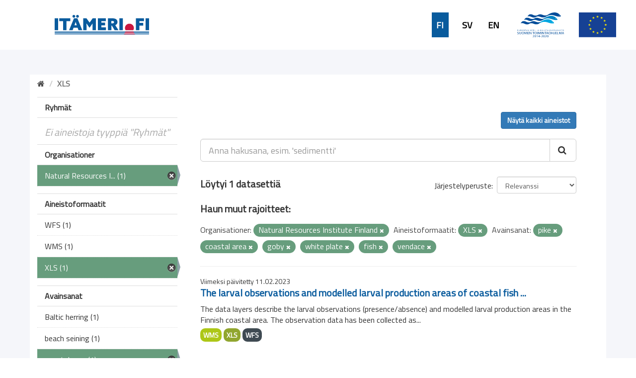

--- FILE ---
content_type: text/css
request_url: https://ckanmtp.ymparisto.fi/fanstatic/syke_theme/:version:2020-09-29T13:32:23.40/frontpage.css
body_size: 11251
content:
html body {
  font-family: 'Titillium Web', sans-serif;
  font-weight: bold;  
  background: #ffffff;
}

html h1 {
  font-family: 'Titillium Web', sans-serif;  
  font-size: 42px;
  font-weight: bold;
}
html h2 {
  font-family: 'Titillium Web', sans-serif;  
  font-size: 20px;
  font-weight: bold;
}
html h3 {
  font-family: 'Titillium Web', sans-serif;  
  font-size: 14px;
  font-weight: normal;
  text-transform: uppercase;
}
html h4,
html h5,
html h6,
html button {
  font-family: 'Titillium Web', sans-serif;  
  font-size: 20px;
  font-weight: bold;
}
html input,
html select,
html textarea {
  font-family: 'Titillium Web', sans-serif;
  font-size: 18px;
  font-weight: normal;
}

html p {
  font-family: 'Titillium Web', sans-serif;
  font-size: 20px;
  font-weight: normal;
}
html label,
html span,
html li {
  font-family: 'Titillium Web', sans-serif;
  font-size: 16px;
  font-weight: normal;
}


/* =====================================================
   The "account masthead" bar across the top of the site
   ===================================================== */

html .account-masthead {
  min-height: 0px;	
  background: #1b8587;
}



/* ========================================================================
   The main masthead bar that contains the site logo, nav links, and search
   ======================================================================== */

html .masthead {
  background-color: #ffffff;
  background-image: url("../../../base/images/taustapallero-kulma.png");
  background-repeat: no-repeat;
}
html .masthead .container {
  margin-top: 0px;
  margin-bottom: 0px;
}
html .masthead input[type="text"] {
  border-color: #6dcff6; /* #33c3e7; */
}
html .masthead .navigation .nav-pills li a {
  color: #000000;
  background-color: #ffffff;
  border: 1px solid #f0f0f0;
}
html .masthead .navigation .nav-pills li a:hover,
html .masthead .navigation .nav-pills li.active a {
  background-color: #6dcff6;
  color: #ffffff;
}
html .masthead .btn-navbar,
html .masthead .btn-navbar:hover,
html .masthead .btn-navbar:focus,
html .masthead .btn-navbar:active,
html .masthead .btn-navbar.active,
html .masthead .btn-navbar.disabled,
html .masthead .btn-navbar[disabled] {
  background-color: #6dcff6;
}

/* ===========================================
   The content in the middle of the front page
   =========================================== */
/* Remove the "box shadow" effect around various boxes on the page. */
.box {
  box-shadow: none;
}

/* Remove the borders around boxes in "hero area". */
.hero .box {
  border: none;
}
/* Change the colors of the "Search Your Data" box. */
.homepage .module-search .module-content {
  background: transparent;
  border: none;
  border-radius: 0px;
  padding: 0px;
  width: 600px;
}

.homepage .module-search .tag {
  background-color: #108082;
  border-radius: 100px;
  color: #ffffff;
  box-shadow: none;
  border: none;
}

/* Remove some padding. This makes the bottom edges of the "Welcome to CKAN"
   and "Search Your Data" boxes line up. */
.module-content:last-child {
  padding-bottom: 10px;
}
.homepage .module-search {
  padding: 0px;
}

/* Add background image if screen is larger than 768px */
@media (min-width: 768px) {

  .homepage .main {
    background: #ffffff;
  } 
  .homepage [role=main] {
    background: #ffffff;
  }
  [role=main], .main {
    background: #ffffff;
    background-repeat:no-repeat;
    background-size: contain;
  }
  .homepage .hero {
    background: #fff;
    background-repeat:no-repeat;
    background-size:cover;
    padding-top: 0px!important;
    padding: 0px 0!important; 
  }
}


.backgroundimagearea {
    background: transparent url(../../../base/images/etusivu_tausta.jpg) 0% 0% no-repeat padding-box;
    background-size: cover;
    height: 450px;
	display: flex;
	flex-direction: column;
	justify-content: space-between;
}

.syke_combined_search {
    color: white;
    text-align: center;
    display: flex;
    flex-direction: column;
    align-items: center;
}

.syke_scheme_selection {
    background: #f6f6f6 url(../../../base/images/taustapalkki_1920px.png)!important;
	background-size: cover!important;
    text-align: center;
	display: flex;
	flex-direction: column;
	align-items: center;
	padding-bottom: 20px;
}

.logo {
	display: flex;
	align-items: center;
	justify-content: center;
	position: relative;
}


@media (max-width: 768px) {
  .hero {
  background: #fff;
    padding-top: 0px!important;
    padding: 0px!important; 
  }
}

@media (min-width: 768px)
[role=main], .main {
    padding-top: 0px!important;
    padding: 0px!important; 
}

@media (min-width: 768px)
.homepage [role=main] {
    padding: 0px!important; 
}

/* Content boxes in main area 
*/

.latestarea {
  background-color: #fff;
  color: #000;
  max-width: 1160px;
  margin: 0 auto;
  padding-bottom: 60px;
}

.latestarea a:hover {
  color: #24ADAE;
}

.sykegroupbox1 {
  background: #074679 0% 0% no-repeat padding-box;  
  text-align: center;  
  margin: 8px;  
  width: 278px;
  height: 204px;  
}

.sykegroupbox1:hover {
  background: #052d4d 0% 0% no-repeat padding-box;  
  text-decoration: underline;
}

.sykegroupbox2 {
  background: #074679 0% 0% no-repeat padding-box;  
  text-align: center;      
  margin: 8px;    
  width: 456px;
  height: 74px;  
  display: flex;
  justify-content: center;
  align-items: center;
}

.sykegroupbox2:hover {
  background: #052d4d 0% 0% no-repeat padding-box;  
  text-decoration: underline;
}

.sykegrouplogo {
  margin-top: 20px;
}

.sykegrouplink {
  color: #fff;
  font-size: 18px; 
}

.sykegrouplink:hover {
  color: #fff;    
}

.datasetbox {
  background: #095b9d 0% 0% no-repeat padding-box;
  padding: 60px;
  text-align: center;
  width: 100%;
}
    
.latestdatasetbox {
  box-sizing: border-box;  
  margin-bottom: 20px;
  margin-left: 0px;
  margin-right: 0px;
  padding-right: 20px;
  width: 50%;
}

.transparent {
  background: transparent;
}

/*  ==================================
    Dataset page
    ================================== */
.dataset-heading a {
    color: #095b9d;
    font-size: 20px;
}

.pill {
    background-color: #679d7d;
    line-height: 25px;
}

.label {
    border-radius: 10px;
    font-size: 14px;
}

.label, .badge {
    padding: 3px 6px;
}

.nav-item.active>a, .nav-aside li.active a {
    background-color: #679d7d;
}

.nav-item.active>a:hover, .nav-aside li.active a:hover {
    background-color: #87bd9d;
}

.outframe {
    background: #fff 0% 0% no-repeat padding-box;
    margin: 0 auto;
    max-width: 1160px;
}

.outestframe {
    background-color: #f5f6fa;
    padding-bottom: 50px;
    padding-top: 50px;
}

.update-date {
    font-size: 14px;
}

li.active {
    font-size: 16px!important;
}

a.read-more {
    color: #095b9d!important;
    font-size: 16px;
}

h2.module-heading {
    background-color: #fff;
    font-size: 16px;
}

.label[data-format=wfs] {
    background-color: #3f4a52;
}

/* ====================================
   The header at the top of the site
   ==================================== */
.upperbar {
    background-color: #f5f6fa;
    min-height: 70px;
    padding-right: 50px;
    display: flex;
    align-items: center;
    justify-content: flex-end;
}

.lowerbar {
    background-color: #fff;
    min-height: 100px;
    display: flex;
    align-items: center;
}

.lowerbarleft {
    width: 50%;
}

.lowerbarright {
    margin-right: 10px;
    width: 50%;
    display: flex;
    justify-content: flex-end;
}

.languagebar {
    display: flex;
	margin-right: 30px;
}

.headerlogo {
    height: 50px;
    margin-right: 30px;
    width: auto;
}

.headerlogosyke {
    height: auto;
    margin-left: 110px;
    width: 190px;
}

div.languagelink {
    font-size: 18px;
    margin-left: 20px;
    min-height: 31px;
    min-width: 34px;
    display: flex;
    align-items: center;
    justify-content: center;
}

div.languagelinkcurrent {
    background-color: #095b9d;
    color: #fff;
}

a.languagelink {
    color: #000;
}

a.languagelinkcurrent {
    color: #fff;
}

/* ====================================
   The footer at the bottom of the site
   ==================================== */
.upperbarfooter {
    background-color: #052d4d;
    min-height: 87px;
    display: flex;
    align-items: center;
    justify-content: center;
}

.lowerbarfooter {
    color: #fff;
    min-height: 90px;
    display: flex;
    align-items: center;
    justify-content: center;
}

.footerlink {
    font-size: 18px;
    font-weight: bold;
    margin-right: 60px;
}

.footerlogo {
    height: 45px;
    width: auto;
    /*margin-right: 10px;
    padding: .5rem!important;*/
	margin: 1rem!important;
}

a.footerlink {
    color: #fff;
    margin-left: 15px;
}

span.footerlink {
    color: #0074d0;
}

/* ====================================
   Other modifications
   ==================================== */

/* Datatypes */

.label[data-format=xls], .label[data-format*=xls] {
    background-color: #91a62f;
}

.label[data-format=pdf], .label[data-format*=pdf] {
    background-color: #e0051e;
}



.container {
  margin-right: auto;
  margin-left: auto;
  padding-left: 15px;
  padding-right: 15px;
}
@media (min-width: 768px) {
  .container {
    width: 100%!important;
  }
}
@media (min-width: 992px) {
  .container {
    width: 100%!important;
  }
}
@media (min-width: 1200px) {
  .container {
    width: 100%!important;
  }
}

.searcharea {
  margin-top: 32px;  
  text-align: left;  
  width: 768px;
}

.infobar {
  background-color: #052d4d;  
  min-height: 74px;
  display: flex;
  align-items: center;
  justify-content: center;
}

.info-button-frontpage {
  background-color: #052d4d;  
  border: 0;
  color: #fff;
  padding-left: 0;
  padding-right: 0;  
}

.info-button-icon-frontpage-first {
  height: 30px;
  margin-right: 10px;
  width: auto;  
}

.info-button-icon-frontpage {
  height: 30px;
  margin-left: 120px;  
  margin-right: 10px;
  width: auto;  
}

.info-box-frontpage {
  margin: 32px;
  display:none;
}

.info-box-text-frontpage {
  font-size: 16px;
}

.grouparea {
	background: #095b9d 0% 0% no-repeat padding-box;
	padding-top: 50px;  
	display:flex;
	justify-content:center;
}
.groupareaCenter {
	display:flex;
	flex-direction:column;
	justify-content:center;
}

.page-heading {
  color: #fff;
  margin-top: 0px;
  text-align: center;
  margin-bottom: 0px;
  font-size: 45px;
}

.group-heading {
  color: #fff;
  margin-left: 30px;
  margin-right: 30px;
}

.all-datasets-link-red {
  color: #c81740;
  font-size: 20px;
  font-weight: bold;
}

.all-datasets-link-white {
  color: #fff;
  font-size: 20px;
  font-weight: bold;
}

.latest-heading {
  color: #000;
  margin-top: 60px;
  width: 100%;
}

.latest-line {
  background: #d9e1e6 0% 0% no-repeat padding-box;
  height: 1px;
  margin-bottom: 30px;
  width: 100%;
}

.latestdate {
  margin-bottom: 0px;
}

.latestlink {
  color: #095b9d;
  margin: 0px;
}

.latestlink:hover {
  color: #095b9d;
}

.background_copyright {
	margin-top: -20px;
	margin-right: 3px;
	text-align: right;
	color: white;
	font-weight: 100;
	font-size: small;
	font-style: italic;

}

div [role=main] {
  min-height: 0px!important;
  padding: 0px;  
}

.icon-filter {
	display:none!important;
}
.module-narrow.module-heading {
	padding-left:5px!important;
}



--- FILE ---
content_type: image/svg+xml
request_url: https://ckanmtp.ymparisto.fi/base/images/alands-logo.svg
body_size: 35396
content:
<svg xmlns="http://www.w3.org/2000/svg" width="78.288" height="20" viewBox="0 0 78.288 20"><defs><style>.a,.d{fill:#0064ad;}.b{fill:#ffd300;}.b,.d{fill-rule:evenodd;}.c{fill:#1d1d1b;}.e{fill:#e3e3e2;}.f{fill:#da0e16;}</style></defs><path class="a" d="M12.47,37.79A5.88,5.88,0,0,1,7.1,40.65,6.248,6.248,0,0,1,1.65,36.91v5.236H79.278V37.794H12.47" transform="translate(-0.99 -22.146)"/><path class="b" d="M1.843,7.73c-.264,0-.264-.28,0-.28H12.771c.264,0,.264.276,0,.276V8.742a.164.164,0,1,1,0,.324H1.847c-.268,0-.268-.32,0-.32V7.73Z" transform="translate(-0.987 -4.47)"/><path class="c" d="M12.7,9.035H1.772a.224.224,0,0,1-.252-.212.216.216,0,0,1,.2-.208V7.7a.2.2,0,0,1-.2-.188c0-.092.088-.188.252-.188H12.7a.256.256,0,0,1,.224.108.152.152,0,0,1-.008.164.216.216,0,0,1-.176.1v.92a.212.212,0,0,1,.188.208.216.216,0,0,1-.236.212M1.764,7.435c-.1,0-.152.048-.152.088s.048.092.148.092H1.8v1.1H1.772c-.1,0-.152.056-.152.112s.048.112.152.112H12.7c.092,0,.136-.056.136-.112s-.044-.112-.136-.112h-.052V7.591H12.7a.164.164,0,0,0,.14-.06.064.064,0,0,0,0-.06.144.144,0,0,0-.136-.056Z" transform="translate(-0.912 -4.391)"/><rect class="c" width="0.1" height="1.012" transform="translate(0.808 3.256)"/><path class="d" d="M12.864,19.144c-.208,8.1-10.764,8.12-11.164,0l.028-6.88,11.144-.024Z" transform="translate(-1.02 -7.344)"/><path class="c" d="M7.28,25.208c-2.616,0-5.5-1.924-5.68-6.136V12.14H12.876l-.024,6.944a6.506,6.506,0,0,1-1.776,4.572,5.34,5.34,0,0,1-3.748,1.552H7.28M1.708,12.24v6.832c.18,4.152,3.008,6.036,5.6,6.036h.048c3.6-.032,5.324-3.148,5.4-6.024h0l.028-6.8Z" transform="translate(-0.96 -7.284)"/><path class="b" d="M7.314,18.556c-.3-.148-.768.1-1.084-.024.1.4.692.32.868.3Z" transform="translate(-3.738 -11.104)"/><path class="c" d="M6.7,18.816c-.248,0-.552-.06-.624-.364L6.05,18.36l.092.036a1.052,1.052,0,0,0,.5,0,1.06,1.06,0,0,1,.588.024l.056.028-.268.344h-.04a2.208,2.208,0,0,1-.28.02m-.492-.3c.124.228.484.216.756.18l.16-.208a1.2,1.2,0,0,0-.464,0,1.448,1.448,0,0,1-.452.02" transform="translate(-3.63 -11.016)"/><path class="e" d="M1.8,3.79a.728.728,0,1,1-.724.728A.728.728,0,0,1,1.8,3.79" transform="translate(-0.648 -2.274)"/><path class="c" d="M1.726,5.222A.776.776,0,1,1,2.5,4.446a.776.776,0,0,1-.776.776m0-1.452a.676.676,0,1,0,.676.676.676.676,0,0,0-.676-.676" transform="translate(-0.57 -2.202)"/><path class="c" d="M5.308,9.224a.172.172,0,1,1,.176-.172.168.168,0,0,1-.168.172m0-.232a.06.06,0,1,0,.06.06.06.06,0,0,0-.06-.06m5.5.22a1993,1993,0,1,0-.008.008m0-.228a.056.056,0,0,0-.06.06.06.06,0,1,0,.06-.06M7.94,9.22a.168.168,0,1,1,0-.336.164.164,0,0,1,.168.168.168.168,0,0,1-.168.168m0-.228a.06.06,0,0,0,0,.12A.064.064,0,0,0,8,9.052a.06.06,0,0,0-.064-.06m5.492.212a.164.164,0,0,1-.168-.168.168.168,0,1,1,.168.168m0-.228a.06.06,0,0,0-.06.06.056.056,0,0,0,.06.06.065.065,0,0,0-.008-.128M5.316,8.78a.168.168,0,1,1,.168-.168.168.168,0,0,1-.168.168m0-.228a.06.06,0,1,0,.06.06.06.06,0,0,0-.06-.06m5.5.216a.168.168,0,1,1,.168-.168.168.168,0,0,1-.168.168m0-.228a.06.06,0,0,0-.06.06.056.056,0,0,0,.06.06.06.06,0,1,0,0-.12m-2.872.228a.168.168,0,1,1,.121-.048.168.168,0,0,1-.121.048m0-.228a.06.06,0,1,0,.064.06.064.064,0,0,0-.064-.06m5.492.216a.168.168,0,1,1,.168-.168.168.168,0,0,1-.168.168m0-.228a.056.056,0,0,0-.06.06.053.053,0,1,0,.044-.06" transform="translate(-3.084 -5.052)"/><path class="f" d="M.23,8.7,1,8.2l.792.5L1,9.172Z" transform="translate(-0.138 -4.92)"/><path class="c" d="M.864,9.142,0,8.606.864,8.05l.888.56ZM.188,8.606l.676.42.7-.4-.7-.456Z" transform="translate(0 -4.83)"/><path class="c" d="M2.15,9.12v-.1H13.086v.1ZM13.074,8.108H2.162V8H13.074Z" transform="translate(-1.29 -4.8)"/><path class="b" d="M7.454,14.836a3.773,3.773,0,0,0-2,.128c-.4.036-.744-.116-.744.4.044.1.552.1.54.256.052.212-.36.288-.252.4.188.248.532,0,.8.08s.184.2.532.22c-.928.052-1,.972-1.688,1a.364.364,0,0,0,.4.2,1.032,1.032,0,0,1-.752.5,1.072,1.072,0,0,0,.248.172,1.416,1.416,0,0,0-.192.74.436.436,0,0,0,.2-.06,1.2,1.2,0,0,0-.084.56c.072,0,.228-.128.344-.216a1.46,1.46,0,0,0,.048.992,9.109,9.109,0,0,0-1.408.308c-.172.1-.18.28-.136.508.1.48.4.456.9,1.7a.84.84,0,0,0,.8.512,1.152,1.152,0,0,0,.4,0,.912.912,0,0,0-.564-.628.261.261,0,0,0,.24-.124c-.16-.18-.64-.172-.692-.532a3.568,3.568,0,0,0-.276-.872,2.6,2.6,0,0,0,1.64.108c.188.312.06.444.1.76a3.34,3.34,0,0,1,.224,1.836c0,.268-.2.376-.316.58a4.748,4.748,0,0,0-.26.612c.528.156.8-.108,1-.572a.752.752,0,0,0,.3.244c.192-.336-.184-.884-.176-1.516a12.608,12.608,0,0,1,.292-1.672A3.492,3.492,0,0,0,7.97,21.3a6.8,6.8,0,0,0,.684-.332,2.164,2.164,0,0,0,.12.4c.192.7,1.356.724.716,1.624A3.916,3.916,0,0,1,8.418,24.12a1.792,1.792,0,0,0-.448.988,1.036,1.036,0,0,0,.9-.64.424.424,0,0,0,.272.316,3.413,3.413,0,0,1,1.3-1.98,1.6,1.6,0,0,1,.26-.216,1.28,1.28,0,0,0,.08-.6c-.08-.092-.1-.212-.036-.252a4.18,4.18,0,0,0,.372.2.756.756,0,0,1,.476.884A3.328,3.328,0,0,1,10.37,24.2a1.64,1.64,0,0,0-.472.9,1.24,1.24,0,0,0,1.1-.72c.028.2.108.272.18.3a4.344,4.344,0,0,1,.912-1.5c.22-.2.38-.248.38-.52,0-.188.072-.344.076-.488-.48-.152-.464-.332-.436-.7.036-.568.46-1.368-.052-2.148.288.572.872.208.98,0a.436.436,0,0,1-.216,0c.144-.1.328-.324.284-.488a.863.863,0,0,1-1.2.02c-.8-.52-1.648-.172-2.4-.224-.028-.044,0-.128,0-.184a2.08,2.08,0,0,0-.476.032.512.512,0,0,1,.068-.208,2.5,2.5,0,0,0-.736.176,1.124,1.124,0,0,1,.116-.288c-.284-.036-.86.376-.888-.048a.5.5,0,0,0,.348-.044c-.04-.144-.1-.224-.056-.332a.6.6,0,0,0,.484-.152c-.18-.184-.272-.252-.22-.44.084-.036.26.052.448-.164-.24-.136-.34-.252-.356-.4a.6.6,0,0,0,.448-.332.62.62,0,0,1-.4-.144.976.976,0,0,0,.3-.428c-.12.024-.4.072-.4,0a.4.4,0,0,0,.128-.2c.228,0,1.672,1.276,2.288,1.52a2.084,2.084,0,0,0,2.16-.332c.228-.188.368-.456.7-.576-.36-.36-1.1.252-1.336.492-.356.36-.564-.176-.164-.332.532-.22.8-.572.756-.832,0-.044-.068,0-.136,0A.716.716,0,0,1,12.77,15l.744-.724c-1.2-.348-1,.992-1.684.948-.4-.42.58-.568.4-1.272-.56-.08-.716.848-1.2,1.076-.54.264-.616-.42-.3-.744a1.528,1.528,0,0,1,.68-.44c-.828-.32-1.468.948-1.932.96a2.132,2.132,0,0,1,.62-.976c-.684-.1-.912.668-1.224.936a1.368,1.368,0,0,1,.528-1.1c-.724,0-.724.572-1.108.96a.8.8,0,0,1-.476-.952c-.424.144-.32.7-.18.956a1.164,1.164,0,0,1-.568-.844.616.616,0,0,0,.348,1.052Z" transform="translate(-1.97 -8.196)"/><path class="c" d="M7.932,25.054H7.88v-.048a1.8,1.8,0,0,1,.468-1.036,3.68,3.68,0,0,0,1-1.04l.06-.084c.364-.512.112-.708-.212-.96a1.228,1.228,0,0,1-.512-.62,2.232,2.232,0,0,1-.108-.328l-.1.056a4.6,4.6,0,0,1-.528.248,3.9,3.9,0,0,1-1.04.152c-.024.14-.06.3-.1.46a6.452,6.452,0,0,0-.184,1.156,2.756,2.756,0,0,0,.132.768,1.048,1.048,0,0,1,.036.772v.036h-.04a.7.7,0,0,1-.272-.2.8.8,0,0,1-1.028.508H5.4l.024-.052.072-.18a2.8,2.8,0,0,1,.192-.436,1.132,1.132,0,0,1,.136-.188.588.588,0,0,0,.172-.368,3.284,3.284,0,0,0-.124-1.528,1.512,1.512,0,0,1-.1-.3,1.528,1.528,0,0,1,0-.3.632.632,0,0,0-.064-.4,2.856,2.856,0,0,1-1.524-.076,3.672,3.672,0,0,1,.224.764c.032.2.212.272.4.344a.764.764,0,0,1,.292.164l.024.024V22.4A.236.236,0,0,1,5,22.51c.252.144.484.484.456.62v.032H5.424a1.2,1.2,0,0,1-.42,0,.88.88,0,0,1-.84-.544,5.168,5.168,0,0,0-.652-1.2,1.244,1.244,0,0,1-.26-.524.48.48,0,0,1,.16-.556,2.964,2.964,0,0,1,1-.236q.161-.01.32-.036a1.644,1.644,0,0,1-.084-.832.512.512,0,0,1-.256.136H4.36v-.076a1.344,1.344,0,0,1,.04-.424.508.508,0,0,1-.1,0H4.244v-.052a1.476,1.476,0,0,1,.176-.724,1.032,1.032,0,0,1-.216-.156l.036-.088a.92.92,0,0,0,.652-.4.424.424,0,0,1-.336-.224l-.048-.072H4.6a.968.968,0,0,0,.676-.424,1.6,1.6,0,0,1,.736-.532.476.476,0,0,1-.116-.072.844.844,0,0,0-.156-.092.72.72,0,0,0-.288,0c-.176.032-.38.064-.512-.112a.1.1,0,0,1-.028-.072c0-.06.06-.1.128-.144s.164-.124.144-.2h0c0-.048-.176-.092-.276-.112s-.232-.056-.26-.12h0a.464.464,0,0,1,.088-.364.556.556,0,0,1,.432-.1h.244a4,4,0,0,0,.432-.092A3.16,3.16,0,0,1,7,14.6a.68.68,0,0,1-.212-.356.612.612,0,0,1,.2-.608l.06-.048.04.14a1.108,1.108,0,0,0,.4.66.9.9,0,0,1,0-.6.456.456,0,0,1,.292-.276l.084-.028-.02.088a.74.74,0,0,0,.42.876,1.976,1.976,0,0,0,.252-.364.9.9,0,0,1,.864-.584l.032.088a1.448,1.448,0,0,0-.512.944c.056-.068.116-.152.176-.236.22-.312.492-.7,1-.628l.02.092a2.048,2.048,0,0,0-.568.86,1.7,1.7,0,0,0,.5-.38c.372-.344.836-.772,1.376-.564v.1a1.472,1.472,0,0,0-.676.428.556.556,0,0,0-.116.636c.088.124.244.084.36.028a1.444,1.444,0,0,0,.468-.516c.2-.3.4-.616.756-.564h.032v.032a.8.8,0,0,1-.3.8c-.176.184-.256.28-.116.436.236,0,.352-.192.484-.4a.9.9,0,0,1,1.2-.532l.084.024-.8.8a.564.564,0,0,0-.148.312.12.12,0,0,1,.084,0,.072.072,0,0,1,.008.032c.06.312-.264.676-.8.888a.26.26,0,0,0-.184.232.128.128,0,0,0,.064.12c.06.024.144,0,.232-.1s.956-.944,1.408-.492l.056.056-.076.028a1.168,1.168,0,0,0-.468.356c-.068.072-.136.144-.212.212a2.14,2.14,0,0,1-2.24.348,8.14,8.14,0,0,1-1.364-.9c-.2-.148-.4-.308-.58-.424a1.036,1.036,0,0,1-.268.4.492.492,0,0,0,.264.092h.124v.056a.672.672,0,0,1-.44.356c.032.1.132.192.32.3l.056.032-.04.044a.456.456,0,0,1-.4.172H8.128c-.024.12.032.176.168.312l.088.084L8.34,17.5a.524.524,0,0,1-.4.148H7.9a.3.3,0,0,0,.028.168l.036.1v.036H7.932a.4.4,0,0,1-.284.056H7.612a.108.108,0,0,0,.044.072c.076.052.252,0,.4-.048a1.04,1.04,0,0,1,.4-.076h.068l-.048.1c-.028.06-.052.108-.068.148a1.976,1.976,0,0,1,.68-.112h.06l-.024.052L9.1,18.2a.7.7,0,0,0-.036.08.608.608,0,0,0,.084,0,.892.892,0,0,1,.344,0H9.54v.048a.4.4,0,0,1,0,.06.344.344,0,0,0,0,.068,4.5,4.5,0,0,0,.688-.032,2.528,2.528,0,0,1,1.716.26.821.821,0,0,0,1.128,0l.06-.048.02.076a.544.544,0,0,1-.208.464h.084l.1-.02-.052.092a.732.732,0,0,1-.592.332.468.468,0,0,1-.228-.056,2.364,2.364,0,0,1-.02,1.368,4.26,4.26,0,0,0-.084.484c-.024.364-.032.508.4.648h.036v.04a1.336,1.336,0,0,1-.036.208,1.2,1.2,0,0,0-.04.276.5.5,0,0,1-.26.44l-.14.116a4.316,4.316,0,0,0-.9,1.484l-.02.056-.068-.036a.328.328,0,0,1-.18-.22,1.22,1.22,0,0,1-1.088.64H9.8V24.97a1.648,1.648,0,0,1,.5-.928,3.24,3.24,0,0,0,1.2-1.336.72.72,0,0,0-.452-.8c-.108-.048-.2-.1-.328-.176h0a.22.22,0,0,0,.06.152s.036.036,0,.264c0,.136-.04.368-.1.4a1.668,1.668,0,0,0-.256.212,3.257,3.257,0,0,0-1.284,1.948v.068l-.064-.024a.5.5,0,0,1-.256-.224,1.116,1.116,0,0,1-.88.528m.716-4.264v.064a2.136,2.136,0,0,0,.12.4,1.12,1.12,0,0,0,.48.572c.32.252.652.508.228,1.1l-.06.084a3.828,3.828,0,0,1-1.024,1.064,1.808,1.808,0,0,0-.4.9,1,1,0,0,0,.8-.6h.1a.4.4,0,0,0,.18.248,3.441,3.441,0,0,1,1.308-1.944,1.6,1.6,0,0,1,.268-.216,1.6,1.6,0,0,0,.088-.552.312.312,0,0,1-.08-.224.152.152,0,0,1,.06-.1h.024l.08.044a3.276,3.276,0,0,0,.316.172.8.8,0,0,1,.5.952,3.34,3.34,0,0,1-1.248,1.384,1.436,1.436,0,0,0-.436.8h0a1.22,1.22,0,0,0,.988-.7h.1a.372.372,0,0,0,.1.252,4.4,4.4,0,0,1,.9-1.468l.144-.12c.144-.112.224-.172.224-.36a1.152,1.152,0,0,1,.044-.3,1.116,1.116,0,0,0,.028-.152c-.476-.164-.46-.38-.436-.728a3.6,3.6,0,0,1,.088-.512,2.028,2.028,0,0,0-.072-1.516c-.02-.032-.044-.068-.064-.108l.088-.048a.9.9,0,0,1,.064.1.4.4,0,0,0,.328.18.676.676,0,0,0,.436-.192.468.468,0,0,1-.116,0l-.112-.024.1-.068a.688.688,0,0,0,.26-.34.9.9,0,0,1-1.164-.04,2.448,2.448,0,0,0-1.652-.248,4.584,4.584,0,0,1-.74.032H9.456v-.02a.216.216,0,0,1,0-.172h0a.9.9,0,0,0-.256.02,1.449,1.449,0,0,1-.16.02H8.992v-.048a.352.352,0,0,1,.044-.16,3.4,3.4,0,0,0-.64.176l-.072.028v-.076a.632.632,0,0,1,.084-.24,1.6,1.6,0,0,0-.268.072c-.2.06-.38.116-.5.036a.26.26,0,0,1-.1-.2v-.048H7.6a.488.488,0,0,1,.108,0,.336.336,0,0,0,.188-.02.352.352,0,0,1-.02-.06.364.364,0,0,1-.024-.268V17.6h.084a.44.44,0,0,0,.3-.092h0c-.152-.152-.244-.24-.192-.44v-.024h0c.1-.044.236.032.4-.108-.212-.128-.308-.248-.328-.4v-.052h.048a.62.62,0,0,0,.38-.24.612.612,0,0,1-.356-.148l-.048-.036.044-.04a1.056,1.056,0,0,0,.26-.328c-.192.032-.348.044-.376-.056v-.048a.312.312,0,0,0,.112-.176v-.04h.044a3.472,3.472,0,0,1,.964.624,8.052,8.052,0,0,0,1.34.9,2.04,2.04,0,0,0,2.2-.4,2.36,2.36,0,0,0,.2-.2,1.508,1.508,0,0,1,.428-.352c-.324-.192-.916.26-1.2.544-.16.16-.284.144-.34.12a.22.22,0,0,1-.128-.216.352.352,0,0,1,.24-.3c.516-.212.752-.532.728-.756h-.152v-.076a.744.744,0,0,1,.2-.444l.68-.664c-.608-.14-.8.192-.988.512-.14.236-.284.484-.6.464h-.02c-.232-.24-.06-.42.1-.588a.708.708,0,0,0,.28-.672c-.276,0-.444.244-.624.52a1.464,1.464,0,0,1-.508.556c-.3.144-.44,0-.488-.06a.66.66,0,0,1,.128-.764,1.756,1.756,0,0,1,.544-.4c-.4-.06-.8.28-1.116.588a1.373,1.373,0,0,1-.644.42H9.384v-.064a2.556,2.556,0,0,1,.548-.908c-.372,0-.588.32-.78.592a1.6,1.6,0,0,1-.272.336l-.072.064v-.092a1.388,1.388,0,0,1,.444-1.052c-.36.044-.492.272-.64.528a2,2,0,0,1-.3.4l-.024.024H8.26a.856.856,0,0,1-.524-.908.356.356,0,0,0-.148.176.888.888,0,0,0,.08.668l-.072.068a1.14,1.14,0,0,1-.564-.8.524.524,0,0,0-.1.452.6.6,0,0,0,.42.44H7.44l-.032.092H7.3a2.648,2.648,0,0,0-1.42.064c-.156.036-.3.072-.444.092a1.053,1.053,0,0,1-.256,0c-.164,0-.292,0-.364.068a.376.376,0,0,0-.088.284.828.828,0,0,0,.188.056c.164.04.352.084.352.212a.394.394,0,0,1-.188.3c-.032.02-.08.052-.084.068.1.132.252.108.424.076a.752.752,0,0,1,.34,0,.912.912,0,0,1,.18.108.5.5,0,0,0,.34.108v.1a1.3,1.3,0,0,0-.936.536,1.132,1.132,0,0,1-.656.448.308.308,0,0,0,.292.1l.108-.02-.056.1a1.148,1.148,0,0,1-.672.5,1.02,1.02,0,0,0,.112.072l.04.02.044.028-.028.028a1.332,1.332,0,0,0-.2.672.4.4,0,0,0,.116-.048l.072.068a1.052,1.052,0,0,0-.076.464,2.048,2.048,0,0,0,.224-.156l.064-.028.08.056a1.436,1.436,0,0,0,.06.948v.04l-.036.024a1.484,1.484,0,0,1-.452.088,3.148,3.148,0,0,0-.956.22c-.132.08-.164.208-.116.452a1.1,1.1,0,0,0,.24.484,5.248,5.248,0,0,1,.664,1.2.776.776,0,0,0,.76.48,1.1,1.1,0,0,0,.344,0,.944.944,0,0,0-.524-.524v-.1h.048a.264.264,0,0,0,.136-.056.9.9,0,0,0-.224-.112c-.192-.076-.4-.164-.452-.4a3.336,3.336,0,0,0-.268-.856l.068-.068a2.6,2.6,0,0,0,1.6.112l.048-.04.028.052a.744.744,0,0,1,.108.508,1.06,1.06,0,0,0,0,.276,1.82,1.82,0,0,0,.088.272c.092.224.168.4.132,1.568a.652.652,0,0,1-.212.4,1.112,1.112,0,0,0-.124.172,2.888,2.888,0,0,0-.188.424l-.052.128c.4.1.676-.068.88-.556l.032-.076.052.064a.884.884,0,0,0,.24.212,1.128,1.128,0,0,0-.068-.656,2.912,2.912,0,0,1-.132-.8,6.24,6.24,0,0,1,.2-1.172c.04-.184.076-.352.1-.5v-.048h.048a3.572,3.572,0,0,0,1.04-.144,4.328,4.328,0,0,0,.52-.244l.16-.084ZM8.2,15.59a1.136,1.136,0,0,0,.272-.028,1.028,1.028,0,0,0-.188-.108.44.44,0,0,1-.084.136" transform="translate(-1.932 -8.094)"/><path class="c" d="M7.932,25.03H7.88v-.048a1.8,1.8,0,0,1,.468-1.036,3.68,3.68,0,0,0,1-1.04l.06-.084c.364-.512.112-.708-.212-.96a1.228,1.228,0,0,1-.512-.62,2.232,2.232,0,0,1-.108-.328l-.1.056a4.6,4.6,0,0,1-.528.248,3.9,3.9,0,0,1-1.04.152c-.024.14-.06.3-.1.46a6.452,6.452,0,0,0-.184,1.156,2.756,2.756,0,0,0,.132.768,1.028,1.028,0,0,1,.036.772v.036h-.04a.7.7,0,0,1-.272-.2.8.8,0,0,1-1.028.508H5.4l.024-.052.072-.18a2.8,2.8,0,0,1,.192-.436,1.132,1.132,0,0,1,.136-.188.588.588,0,0,0,.172-.368,3.284,3.284,0,0,0-.124-1.528,1.512,1.512,0,0,1-.1-.3,1.528,1.528,0,0,1,0-.3.632.632,0,0,0-.064-.4,2.856,2.856,0,0,1-1.524-.076,3.672,3.672,0,0,1,.224.764c.032.2.212.272.4.344a.764.764,0,0,1,.292.164l.024.024v.032A.236.236,0,0,1,5,22.486c.252.144.484.484.456.62v.032H5.424a1.2,1.2,0,0,1-.42,0,.88.88,0,0,1-.84-.544,5.168,5.168,0,0,0-.652-1.2,1.244,1.244,0,0,1-.26-.524.48.48,0,0,1,.16-.556,2.964,2.964,0,0,1,1-.236q.161-.01.32-.036a1.644,1.644,0,0,1-.084-.832.512.512,0,0,1-.256.136H4.36V19.27a1.344,1.344,0,0,1,.04-.424.508.508,0,0,1-.1,0H4.244v-.052a1.476,1.476,0,0,1,.176-.724,1.032,1.032,0,0,1-.216-.156l.036-.088a.92.92,0,0,0,.652-.4.424.424,0,0,1-.336-.224l-.048-.072H4.6a.968.968,0,0,0,.676-.424,1.6,1.6,0,0,1,.736-.532.476.476,0,0,1-.116-.072.844.844,0,0,0-.156-.092.716.716,0,0,0-.288,0c-.176.032-.38.064-.512-.112a.1.1,0,0,1-.028-.072c0-.06.06-.1.128-.144s.164-.124.144-.2h0c0-.048-.176-.092-.276-.112s-.232-.056-.26-.12h0a.464.464,0,0,1,.088-.364.556.556,0,0,1,.432-.1h.244a4,4,0,0,0,.44-.1A2.9,2.9,0,0,1,7,14.57a.684.684,0,0,1-.2-.348.612.612,0,0,1,.2-.608l.06-.048.04.14a1.1,1.1,0,0,0,.4.66.9.9,0,0,1,0-.6.456.456,0,0,1,.292-.276l.084-.028-.02.088a.72.72,0,0,0,.308.8H8.3a2.332,2.332,0,0,0,.212-.32.9.9,0,0,1,.864-.584l.032.088a1.448,1.448,0,0,0-.512.944c.056-.068.116-.152.176-.236.22-.312.492-.7,1-.628l.02.092a2.048,2.048,0,0,0-.568.892,1.7,1.7,0,0,0,.5-.38c.372-.344.836-.772,1.376-.564v.1a1.472,1.472,0,0,0-.676.428.556.556,0,0,0-.116.636c.088.124.244.084.36.028a1.444,1.444,0,0,0,.468-.516c.2-.3.4-.616.752-.564h.036V13.8a.8.8,0,0,1-.3.8c-.176.184-.256.28-.116.436.236,0,.352-.192.484-.4a.9.9,0,0,1,1.2-.532l.084.024-.8.8a.548.548,0,0,0-.152.312.12.12,0,0,1,.084,0,.072.072,0,0,1,.012.032c.06.312-.264.676-.8.888a.26.26,0,0,0-.184.232.128.128,0,0,0,.064.12c.06.024.144,0,.232-.1s.956-.944,1.408-.492l.056.056L13.432,16a1.168,1.168,0,0,0-.468.356c-.068.072-.136.144-.212.212a2.14,2.14,0,0,1-2.24.348,8.14,8.14,0,0,1-1.364-.9c-.2-.148-.4-.308-.58-.428a.972.972,0,0,1-.268.4.492.492,0,0,0,.264.092h.124v.056a.672.672,0,0,1-.44.356c.032.1.132.192.32.3l.056.032-.04.044a.456.456,0,0,1-.4.172H8.128c-.024.12.032.176.168.312l.088.084-.044.036a.524.524,0,0,1-.4.148H7.9a.3.3,0,0,0,.028.168l.036.1v.036H7.932a.4.4,0,0,1-.284.056H7.612a.108.108,0,0,0,.044.072c.076.052.252,0,.4-.048a1.04,1.04,0,0,1,.4-.076h.068l-.048.1c-.028.06-.052.108-.068.148a1.976,1.976,0,0,1,.68-.108h.06l-.024.052-.024.052a.7.7,0,0,0-.036.08.608.608,0,0,0,.084,0,.892.892,0,0,1,.344,0H9.54V18.3a.4.4,0,0,1,0,.06.344.344,0,0,0,0,.068,4.5,4.5,0,0,0,.688-.032,2.528,2.528,0,0,1,1.716.26.821.821,0,0,0,1.128,0l.06-.048.02.076a.544.544,0,0,1-.208.464h.084l.1-.02-.052.092a.732.732,0,0,1-.592.332.468.468,0,0,1-.228-.056,2.364,2.364,0,0,1-.02,1.368,4.26,4.26,0,0,0-.084.484c-.024.364-.032.508.4.648h.036v.04a1.336,1.336,0,0,1-.036.208,1.2,1.2,0,0,0-.04.276.5.5,0,0,1-.26.44l-.14.116a4.316,4.316,0,0,0-.9,1.484l-.02.056-.068-.036a.328.328,0,0,1-.18-.22A1.22,1.22,0,0,1,9.864,25H9.8v-.056a1.648,1.648,0,0,1,.5-.928,3.24,3.24,0,0,0,1.2-1.336.72.72,0,0,0-.452-.8c-.108-.048-.2-.1-.328-.176h0a.22.22,0,0,0,.06.152s.036.036,0,.264c0,.136-.04.368-.1.4a1.668,1.668,0,0,0-.256.212,3.257,3.257,0,0,0-1.284,1.948v.068l-.064-.024a.5.5,0,0,1-.256-.224,1.116,1.116,0,0,1-.88.528m.752-4.16a2.268,2.268,0,0,0,.112.344,1.12,1.12,0,0,0,.48.572c.32.252.652.508.228,1.1l-.06.084A3.828,3.828,0,0,1,8.42,24.034a1.808,1.808,0,0,0-.4.9,1,1,0,0,0,.8-.6h.1a.4.4,0,0,0,.18.248A3.441,3.441,0,0,1,10.4,22.638a1.6,1.6,0,0,1,.268-.216,1.6,1.6,0,0,0,.06-.536.312.312,0,0,1-.08-.224v-.036c-.612-.4-.9-.676-1-.992H9.592a2.12,2.12,0,0,0-.9.228m1.24,4.04h0a1.22,1.22,0,0,0,.988-.7h.1a.372.372,0,0,0,.116.264,4.324,4.324,0,0,1,.9-1.464l.144-.124c.144-.112.224-.172.224-.36a1.152,1.152,0,0,1,.044-.3,1.116,1.116,0,0,0,.028-.152c-.476-.164-.46-.38-.436-.728a3.6,3.6,0,0,1,.088-.512,2.044,2.044,0,0,0-.068-1.516.712.712,0,0,1-.068-.108l.088-.048a.9.9,0,0,1,.064.1.4.4,0,0,0,.328.18.676.676,0,0,0,.436-.192.468.468,0,0,1-.116,0l-.112-.024.1-.068a.688.688,0,0,0,.26-.34.9.9,0,0,1-1.164-.04,2.448,2.448,0,0,0-1.652-.248,4.584,4.584,0,0,1-.74.032H9.456v-.02a.216.216,0,0,1,0-.172h0a.9.9,0,0,0-.256.02,1.449,1.449,0,0,1-.16.02H8.992v-.048a.352.352,0,0,1,.044-.16,3.4,3.4,0,0,0-.64.176l-.072.028V18.33a.632.632,0,0,1,.084-.24,1.6,1.6,0,0,0-.268.072c-.2.06-.38.116-.5.036a.26.26,0,0,1-.1-.2V17.95H7.6a.488.488,0,0,1,.108,0,.336.336,0,0,0,.188-.02.352.352,0,0,1-.02-.06.344.344,0,0,1-.024-.268v-.028h.084a.44.44,0,0,0,.3-.092h0c-.152-.152-.244-.24-.192-.44v-.024h0c.1-.044.236.032.4-.108-.212-.128-.308-.248-.328-.4v-.048h.048a.62.62,0,0,0,.38-.24.612.612,0,0,1-.356-.148l-.048-.036L8.184,16a1.056,1.056,0,0,0,.26-.328c-.192.032-.348.04-.376-.056v-.048a.34.34,0,0,0,.116-.176v-.052a.452.452,0,0,1-.32-.048.3.3,0,0,1-.156-.264v-.032h.028c.256-.136.4-.276.428-.42l-.056-.1c-.288-.02-.6.052-.692.268H7.384v.044l-.1-.032a2.516,2.516,0,0,0-1.376.068,4.284,4.284,0,0,1-.468.052H5.18c-.164,0-.292,0-.364.068a.376.376,0,0,0-.084.292.828.828,0,0,0,.188.056c.164.04.352.084.352.212a.394.394,0,0,1-.188.3c-.032.02-.08.052-.084.068.1.132.252.108.424.076a.752.752,0,0,1,.34,0,.912.912,0,0,1,.18.108.5.5,0,0,0,.34.108v.1a1.3,1.3,0,0,0-.936.536,1.132,1.132,0,0,1-.656.448.308.308,0,0,0,.292.1h.108l-.056.092a1.148,1.148,0,0,1-.672.5,1.02,1.02,0,0,0,.112.072l.04.02.044.028-.028.012a1.332,1.332,0,0,0-.2.672.4.4,0,0,0,.116-.048l.072.068a1.052,1.052,0,0,0-.076.464,2.048,2.048,0,0,0,.224-.156l.064-.028.08.056a1.436,1.436,0,0,0,.06.948v.04h0a2.584,2.584,0,0,0,.74.82,1.5,1.5,0,0,1-.1-.528h.1a1.652,1.652,0,0,0,.14.608v.028a.744.744,0,0,1,.108.508,1.06,1.06,0,0,0,0,.276,1.82,1.82,0,0,0,.088.272c.092.224.168.4.132,1.568a.652.652,0,0,1-.18.432,1.112,1.112,0,0,0-.124.172,2.888,2.888,0,0,0-.188.424l-.052.128c.4.1.676-.068.88-.556l.032-.076.052.064a.884.884,0,0,0,.24.212,1.128,1.128,0,0,0-.068-.656,2.912,2.912,0,0,1-.132-.8,6.24,6.24,0,0,1,.2-1.172c.04-.184.076-.352.1-.5v-.048h0a3.032,3.032,0,0,0,.048-.556h.1a3.164,3.164,0,0,1-.04.568,3.912,3.912,0,0,0,.988-.148,4,4,0,0,0,.508-.252l.156-.08a2.176,2.176,0,0,1,.98-.26h.04a1.688,1.688,0,0,1,.036-.68l.1.02c-.14.74-.044,1.02.964,1.676h0l.08.044a3.276,3.276,0,0,0,.316.172.8.8,0,0,1,.5.952A3.34,3.34,0,0,1,10.36,24.1a1.436,1.436,0,0,0-.436.8M4.788,20.134a2.752,2.752,0,0,1-.4.064,3.148,3.148,0,0,0-.956.22c-.132.08-.164.208-.116.452a1.1,1.1,0,0,0,.24.484,5.248,5.248,0,0,1,.664,1.2.776.776,0,0,0,.76.48,1.1,1.1,0,0,0,.344,0A.944.944,0,0,0,4.8,22.51v-.1h.052a.264.264,0,0,0,.136-.056.9.9,0,0,0-.224-.112c-.192-.076-.4-.164-.452-.4a3.336,3.336,0,0,0-.268-.856l.068-.068a2.832,2.832,0,0,0,1.512.148,2.756,2.756,0,0,1-.828-.9m3.54-4.8a5.2,5.2,0,0,1,.908.616,8.24,8.24,0,0,0,1.336.892,2.04,2.04,0,0,0,2.156-.4,2.36,2.36,0,0,0,.2-.2,1.508,1.508,0,0,1,.428-.352c-.324-.192-.916.26-1.2.544-.16.16-.284.144-.34.12a.22.22,0,0,1-.128-.216.352.352,0,0,1,.24-.3c.516-.212.752-.532.728-.756h-.076l-.076.02v-.076a.744.744,0,0,1,.2-.444l.68-.664c-.608-.14-.8.192-.988.512-.14.236-.284.484-.6.464h-.02c-.232-.24-.06-.42.1-.588a.708.708,0,0,0,.28-.672c-.276,0-.444.244-.624.52a1.464,1.464,0,0,1-.508.556c-.3.144-.44,0-.488-.06a.66.66,0,0,1,.128-.764,1.756,1.756,0,0,1,.544-.4c-.42-.06-.8.28-1.116.588a1.373,1.373,0,0,1-.644.42H9.384v-.064a2.556,2.556,0,0,1,.548-.928c-.372,0-.588.32-.78.592a1.56,1.56,0,0,1-.268.332.724.724,0,0,1-.8.208,1.6,1.6,0,0,1-.22.14.212.212,0,0,0,.1.152.36.36,0,0,0,.312,0l.088-.04Zm-.108.232A1.136,1.136,0,0,0,8.5,15.57a1.148,1.148,0,0,0-.188-.108.376.376,0,0,1-.084.136m-.06-.756a.624.624,0,0,0,.624-.184,1.432,1.432,0,0,1,.448-1.024c-.36.044-.492.272-.64.528a2.16,2.16,0,0,1-.284.4.472.472,0,0,1-.148.28M7.3,14.674h.048a.536.536,0,0,1,.144-.2,1.156,1.156,0,0,1-.48-.744.524.524,0,0,0-.1.452.6.6,0,0,0,.4.432m.42-1a.356.356,0,0,0-.148.176.9.9,0,0,0,.052.62,1.024,1.024,0,0,1,.356-.068.8.8,0,0,1-.26-.728M6.18,15.11v-.044a.192.192,0,0,1,0-.116H6.156l.048-.088.228.116v.1Z" transform="translate(-1.932 -8.07)"/><path class="d" d="M19.612,17.922a.593.593,0,0,1-1.152-.252,7.484,7.484,0,0,1,1.152.252" transform="translate(-11.076 -10.602)"/><path class="c" d="M18.974,17.632a.6.6,0,0,1-.136,0,.724.724,0,0,1-.508-.7v-.084h0a1.364,1.364,0,0,1,.12-.432l.092.04a1.324,1.324,0,0,0-.116.4c.128.028.26.048.4.068a3.276,3.276,0,0,1,.728.176l.052.02-.028.052a.688.688,0,0,1-.6.436m-.54-.648a.624.624,0,0,0,.432.536.552.552,0,0,0,.6-.324,3.66,3.66,0,0,0-.652-.124l-.376-.064" transform="translate(-10.998 -9.852)"/><path class="d" d="M23.18,18.658c-.34.16-.476.752-.736.844-.372.1-.744-.272-.212-.892a1.836,1.836,0,0,0,.948.048" transform="translate(-13.18 -11.166)"/><path class="c" d="M22.191,19.5a.4.4,0,0,1-.336-.176c-.064-.1-.168-.368.212-.8l.02-.024h.056a1.748,1.748,0,0,0,.9.044l.036.092a1.1,1.1,0,0,0-.4.464.844.844,0,0,1-.348.4.6.6,0,0,1-.144.02m-.064-.9c-.22.268-.292.516-.188.676a.324.324,0,0,0,.364.112c.1-.04.2-.192.3-.352a1.868,1.868,0,0,1,.256-.356,2.02,2.02,0,0,1-.728-.08" transform="translate(-13.075 -11.1)"/><path class="c" d="M21.86,18.673a.4.4,0,0,1-.336-.176c-.064-.1-.168-.368.212-.8l.02-.024h0a2.272,2.272,0,0,1,.428-.4c-.352-.12-.544-.032-.864.364l-.08-.064c.4-.464.62-.544,1.076-.36l.1.04-.088.052a1.74,1.74,0,0,0-.456.4,1.712,1.712,0,0,0,.84.028,2.772,2.772,0,0,1,.652-.288l.028.1a2.836,2.836,0,0,0-.648.292h0a1.116,1.116,0,0,0-.4.44.844.844,0,0,1-.348.4.6.6,0,0,1-.144.02m-.064-.9c-.22.268-.292.516-.188.676a.324.324,0,0,0,.364.112c.1-.04.2-.192.3-.352a1.868,1.868,0,0,1,.256-.356,2.02,2.02,0,0,1-.728-.08" transform="translate(-12.744 -10.273)"/><path class="e" d="M.958.13A.728.728,0,1,1,.23.854.728.728,0,0,1,.958.13" transform="translate(-0.138 -0.078)"/><path class="c" d="M.892,1.552a.776.776,0,1,1,.551-.226.776.776,0,0,1-.551.226M.892.1a.676.676,0,1,0,.676.672A.676.676,0,0,0,.892.1" transform="translate(-0.072 0)"/><path class="e" d="M5.514,3.75a.728.728,0,1,1-.724.724.728.728,0,0,1,.724-.724" transform="translate(-2.874 -2.25)"/><path class="c" d="M5.436,5.172A.776.776,0,1,1,6.212,4.4a.776.776,0,0,1-.776.776m0-1.448a.676.676,0,1,0,.676.672.676.676,0,0,0-.676-.672" transform="translate(-2.796 -2.172)"/><path class="e" d="M9.2,3.71a.724.724,0,1,1-.728.724A.724.724,0,0,1,9.2,3.71" transform="translate(-5.082 -2.226)"/><path class="c" d="M9.126,5.132A.776.776,0,1,1,9.9,4.356a.776.776,0,0,1-.776.776m0-1.452a.678.678,0,1,0,.012,0" transform="translate(-5.01 -2.148)"/><path class="e" d="M12.908,3.71a.724.724,0,1,1-.515.211.728.728,0,0,1,.515-.211" transform="translate(-7.308 -2.226)"/><path class="c" d="M12.836,5.132a.776.776,0,1,1,.776-.776.776.776,0,0,1-.776.776m0-1.452a.676.676,0,1,0,.676.676.676.676,0,0,0-.676-.676" transform="translate(-7.236 -2.148)"/><path class="e" d="M16.518,3.71A.724.724,0,1,1,16,3.921a.728.728,0,0,1,.515-.211" transform="translate(-9.474 -2.226)"/><path class="c" d="M16.446,5.132a.776.776,0,1,1,.776-.776.776.776,0,0,1-.776.776m0-1.452a.676.676,0,1,0,.672.676.676.676,0,0,0-.672-.676" transform="translate(-9.402 -2.148)"/><path class="e" d="M20.248,3.67a.724.724,0,1,1-.515.211.724.724,0,0,1,.515-.211" transform="translate(-11.712 -2.202)"/><path class="c" d="M20.176,5.092a.776.776,0,1,1,.776-.776.776.776,0,0,1-.776.776m0-1.452a.67.67,0,1,1-.012,0" transform="translate(-11.64 -2.124)"/><path class="e" d="M23.964,3.67a.724.724,0,1,1-.724.724.724.724,0,0,1,.724-.724" transform="translate(-13.944 -2.202)"/><path class="c" d="M23.892,5.092a.776.776,0,1,1,.78-.776.776.776,0,0,1-.78.776m0-1.452a.676.676,0,1,0,.676.676A.676.676,0,0,0,23.9,3.64" transform="translate(-13.872 -2.124)"/><path class="e" d="M27.708,3.71a.709.709,0,1,0,.02,0" transform="translate(-16.2 -2.226)"/><path class="c" d="M27.606,5.132a.776.776,0,1,1,.776-.776.776.776,0,0,1-.776.776m0-1.452a.676.676,0,1,0,.672.676.676.676,0,0,0-.672-.676" transform="translate(-16.098 -2.148)"/><path class="e" d="M28.828.13A.724.724,0,1,1,28.1.854.724.724,0,0,1,28.828.13" transform="translate(-16.86 -0.078)"/><path class="c" d="M28.756,1.552a.776.776,0,1,1,.776-.776.776.776,0,0,1-.776.776m0-1.452a.676.676,0,1,0,.672.676A.676.676,0,0,0,28.756.1" transform="translate(-16.788)"/><path class="e" d="M14.708.38A.728.728,0,1,1,14,1.108.728.728,0,0,1,14.708.38" transform="translate(-8.4 -0.228)"/><path class="c" d="M14.606,1.812a.776.776,0,1,1,.776-.776.8.8,0,0,1-.776.776m0-1.452a.676.676,0,1,0,.672.676A.676.676,0,0,0,14.606.36" transform="translate(-8.298 -0.156)"/><rect class="a" width="0.74" height="5.98" transform="translate(14.304 7.7)"/><path class="a" d="M43.076,26.971a7.133,7.133,0,0,0,.052.976h-.656l-.068-.512H42.38a1.512,1.512,0,0,1-1.252.6,1.164,1.164,0,0,1-1.248-1.168c0-.988.876-1.528,2.452-1.52v-.084a.836.836,0,0,0-.928-.94,2,2,0,0,0-1.076.3l-.168-.5a2.62,2.62,0,0,1,1.368-.352c1.256,0,1.556.848,1.556,1.668Zm-.724-1.1c-.8,0-1.724.128-1.724.92a.648.648,0,0,0,.688.7,1.032,1.032,0,0,0,1.012-.68.8.8,0,0,0,.032-.236Z" transform="translate(-23.928 -14.267)"/><path class="a" d="M50.792,24.975c0-.432,0-.768-.032-1.1h.656l.044.664h0a1.508,1.508,0,0,1,1.348-.756c.564,0,1.44.336,1.44,1.736v2.432h-.724V25.6c0-.66-.244-1.2-.944-1.2a1.076,1.076,0,0,0-1,.76,1.152,1.152,0,0,0-.048.344v2.444h-.744Z" transform="translate(-30.456 -14.267)"/><path class="a" d="M65.64,19.25v4.928c0,.36,0,.776.032,1.052h-.664l-.036-.708h0a1.492,1.492,0,0,1-1.38.8A1.862,1.862,0,0,1,61.84,23.25a1.952,1.952,0,0,1,1.828-2.188,1.348,1.348,0,0,1,1.228.612h0V19.25ZM64.9,22.814a1.424,1.424,0,0,0-.032-.32,1.1,1.1,0,0,0-1.072-.852c-.764,0-1.2.672-1.2,1.568,0,.832.4,1.516,1.2,1.516a1.124,1.124,0,0,0,1.088-.884,1.38,1.38,0,0,0,.032-.32Z" transform="translate(-37.104 -11.55)"/><path class="a" d="M73.9,27.193a2.132,2.132,0,0,0,.984.284c.532,0,.8-.26.8-.6s-.212-.548-.748-.752c-.76-.26-1.1-.66-1.1-1.152a1.264,1.264,0,0,1,1.408-1.2,1.884,1.884,0,0,1,.992.252l-.176.532a1.64,1.64,0,0,0-.836-.236c-.436,0-.672.252-.672.556s.236.5.768.7c.7.264,1.068.616,1.068,1.232,0,.724-.564,1.228-1.516,1.228a2.312,2.312,0,0,1-1.144-.284Z" transform="translate(-44.238 -14.261)"/><path class="a" d="M83.49,22.992h.02c.1-.14.236-.328.352-.46l1.2-1.408h.884L84.378,22.8l1.792,2.4h-.9l-1.4-1.964-.4.432V25.2h-.72v-6h.74Z" transform="translate(-49.65 -11.52)"/><path class="a" d="M95.382,26.972a6.547,6.547,0,0,0,.06.976h-.668l-.068-.512h-.024a1.5,1.5,0,0,1-1.248.6,1.16,1.16,0,0,1-1.244-1.168c0-.988.876-1.528,2.452-1.52v-.084a.836.836,0,0,0-.928-.94,2,2,0,0,0-1.072.3l-.168-.5a2.628,2.628,0,0,1,1.348-.352c1.256,0,1.56.848,1.56,1.668Zm-.724-1.1c-.8,0-1.728.128-1.728.92a.648.648,0,0,0,.692.7,1.028,1.028,0,0,0,1-.68.692.692,0,0,0,.036-.236Z" transform="translate(-55.314 -14.268)"/><path class="a" d="M103.086,25.189c0-.524,0-.944-.036-1.332h.668l.04.7h.02a1.56,1.56,0,0,1,1.44-.8,1.848,1.848,0,0,1,1.736,2.072,1.935,1.935,0,0,1-1.856,2.188,1.42,1.42,0,0,1-1.256-.64h0v2.216h-.74Zm.744,1.084a1.077,1.077,0,0,0,.036.3,1.128,1.128,0,0,0,1.1.876c.8,0,1.24-.64,1.24-1.576,0-.8-.42-1.516-1.2-1.516a1.2,1.2,0,0,0-1.128.912,1.648,1.648,0,0,0-.044.3Z" transform="translate(-61.83 -14.253)"/><path class="a" d="M114.63,27.193a2.132,2.132,0,0,0,.984.284c.532,0,.8-.26.8-.6s-.208-.548-.748-.752c-.744-.268-1.088-.664-1.088-1.152a1.264,1.264,0,0,1,1.408-1.2,1.872,1.872,0,0,1,.992.252l-.176.532a1.636,1.636,0,0,0-.832-.236c-.44,0-.676.252-.676.556s.236.5.768.7c.7.264,1.068.616,1.068,1.232,0,.724-.564,1.228-1.516,1.228a2.312,2.312,0,0,1-1.144-.284Z" transform="translate(-68.682 -14.261)"/><path class="a" d="M123.432,25.144c0-.48,0-.892-.032-1.272h.64l.032.8h.028a1.228,1.228,0,0,1,1.14-.892.84.84,0,0,1,.2.024V24.5a2.456,2.456,0,0,0-.264-.02,1.04,1.04,0,0,0-.992.944,2.494,2.494,0,0,0-.024.356v2.172h-.744Z" transform="translate(-74.04 -14.268)"/><path class="a" d="M130.212,26.048A1.3,1.3,0,0,0,131.6,27.48a2.748,2.748,0,0,0,1.128-.2l.136.524a3.352,3.352,0,0,1-1.364.26,1.9,1.9,0,0,1-2-2.056,1.993,1.993,0,0,1,1.92-2.2,1.718,1.718,0,0,1,1.676,1.92,2,2,0,0,1-.024.352Zm2.164-.532a1.062,1.062,0,0,0-1.02-1.2,1.217,1.217,0,0,0-1.136,1.2Z" transform="translate(-77.7 -14.28)"/><path class="a" d="M143.844,27.342a2.386,2.386,0,0,1-.58,1.868,2.228,2.228,0,0,1-1.492.488,2.62,2.62,0,0,1-1.356-.336l.184-.572a2.24,2.24,0,0,0,1.2.328c.756,0,1.312-.4,1.312-1.432v-.448h0a1.448,1.448,0,0,1-1.3.684,1.827,1.827,0,0,1-1.736-2,1.947,1.947,0,0,1,1.844-2.156,1.36,1.36,0,0,1,1.272.7h0l.024-.6h.66c-.028.284-.036.616-.036,1.112Zm-.74-1.884a.961.961,0,0,0-.044-.328,1.052,1.052,0,0,0-1.036-.8c-.708,0-1.2.6-1.2,1.548,0,.8.4,1.468,1.2,1.468a1.068,1.068,0,0,0,1.028-.768,1.156,1.156,0,0,0,.06-.4Z" transform="translate(-84.048 -14.258)"/><path class="a" d="M152.532,26.048a1.3,1.3,0,0,0,1.392,1.432,2.776,2.776,0,0,0,1.128-.2l.132.524a3.352,3.352,0,0,1-1.364.26,1.9,1.9,0,0,1-2-2.056,1.993,1.993,0,0,1,1.92-2.2,1.718,1.718,0,0,1,1.676,1.92,2,2,0,0,1-.024.352Zm2.16-.532a1.06,1.06,0,0,0-1.02-1.2,1.223,1.223,0,0,0-1.136,1.2Z" transform="translate(-91.092 -14.28)"/><path class="a" d="M163.072,25.144c0-.48,0-.892-.032-1.272h.648l.032.8h.024a1.24,1.24,0,0,1,1.14-.892.8.8,0,0,1,.2.024V24.5a2.46,2.46,0,0,0-.26-.02,1.036,1.036,0,0,0-1,.944,2,2,0,0,0-.028.356v2.172h-.732Z" transform="translate(-97.824 -14.268)"/><path class="a" d="M170.309,20.7a.456.456,0,0,1-.46-.48.476.476,0,1,1,.472.48Zm-.372.748h.74v4.08h-.74Z" transform="translate(-101.909 -11.85)"/><path class="a" d="M174.946,24.975a10.365,10.365,0,0,0-.036-1.1h.66l.04.664h0a1.512,1.512,0,0,1,1.348-.756c.564,0,1.444.336,1.444,1.736v2.432h-.744V25.6c0-.66-.244-1.2-.944-1.2a1.068,1.068,0,0,0-.992.76,1.036,1.036,0,0,0-.052.344v2.444h-.724Z" transform="translate(-104.946 -14.267)"/><path class="a" d="M189.764,27.342a2.385,2.385,0,0,1-.584,1.868,2.228,2.228,0,0,1-1.492.488,2.632,2.632,0,0,1-1.356-.336l.188-.572a2.216,2.216,0,0,0,1.2.328c.756,0,1.312-.4,1.312-1.432v-.448h0a1.444,1.444,0,0,1-1.3.684,1.827,1.827,0,0,1-1.736-2,1.947,1.947,0,0,1,1.844-2.156,1.36,1.36,0,0,1,1.272.7h0l.028-.6h.656c-.024.284-.032.616-.032,1.112Zm-.744-1.884a1.068,1.068,0,0,0-.04-.328,1.056,1.056,0,0,0-1.036-.8c-.708,0-1.2.6-1.2,1.548,0,.8.4,1.468,1.2,1.468a1.072,1.072,0,0,0,1.028-.768,1.264,1.264,0,0,0,.056-.4Z" transform="translate(-111.6 -14.258)"/><path class="a" d="M37.23,5.439l-.584,1.788H35.89l1.9-5.6a.64.64,0,0,1-.4-.616.82.82,0,0,1,.908-.8.8.8,0,0,1,.9.8.66.66,0,0,1-.46.636l1.9,5.6h-.8L39.23,5.459Zm1.86-.572L38.518,3.2c-.1-.276-.184-.676-.288-1h0c-.052.256-.152.608-.244.9l-.6,1.76ZM38.266.523a.436.436,0,0,0-.44.472.452.452,0,0,0,.9,0,.44.44,0,0,0-.456-.472Z" transform="translate(-21.534 -0.123)"/><rect class="a" width="0.74" height="5.98" transform="translate(19.9 1.12)"/><path class="a" d="M57.072,10.521a7.24,7.24,0,0,0,.056.98h-.664l-.068-.516h-.024a1.512,1.512,0,0,1-1.244.612,1.164,1.164,0,0,1-1.248-1.172c0-.984.876-1.524,2.452-1.516V8.825a.836.836,0,0,0-.928-.948,1.956,1.956,0,0,0-1.076.3l-.168-.5a2.628,2.628,0,0,1,1.368-.356c1.256,0,1.56.852,1.56,1.668Zm-.724-1.1c-.8,0-1.728.128-1.728.92a.648.648,0,0,0,.688.708,1.028,1.028,0,0,0,1.02-.684.8.8,0,0,0,.036-.236Z" transform="translate(-32.328 -4.397)"/><path class="a" d="M64.776,8.525a10.439,10.439,0,0,0-.036-1.1H65.4l.044.668h0a1.516,1.516,0,0,1,1.348-.76c.564,0,1.44.336,1.44,1.736V11.5H67.5V9.149c0-.656-.244-1.2-.944-1.2a1.088,1.088,0,0,0-1.044,1.1v2.46h-.74Z" transform="translate(-38.844 -4.397)"/><path class="a" d="M79.62,2.8V7.728c0,.364,0,.776.032,1.056h-.664l-.036-.7h0a1.5,1.5,0,0,1-1.38.8A1.864,1.864,0,0,1,75.82,6.808a1.956,1.956,0,0,1,1.828-2.192,1.352,1.352,0,0,1,1.228.616h0V2.8Zm-.74,3.564a1.452,1.452,0,0,0-.036-.32,1.088,1.088,0,0,0-1.068-.852c-.768,0-1.224.676-1.224,1.568s.4,1.516,1.2,1.516a1.124,1.124,0,0,0,1.088-.884,1.328,1.328,0,0,0,.036-.32Z" transform="translate(-45.492 -1.68)"/><path class="a" d="M87.894,10.744a2.084,2.084,0,0,0,.984.288c.532,0,.8-.26.8-.608s-.208-.548-.748-.748c-.756-.272-1.092-.668-1.092-1.156a1.266,1.266,0,0,1,1.408-1.2,1.908,1.908,0,0,1,.992.272l-.176.532a1.664,1.664,0,0,0-.832-.236c-.44,0-.676.252-.676.556s.236.5.768.7c.7.26,1.068.616,1.068,1.228,0,.724-.564,1.232-1.516,1.232a2.324,2.324,0,0,1-1.144-.288Z" transform="translate(-52.638 -4.392)"/><path class="f" d="M13.84,8.694l.784-.5.78.5-.78.472Z" transform="translate(-8.304 -4.914)"/><path class="c" d="M14.486,9.112,13.61,8.58,14.486,8l.88.58ZM13.8,8.576l.688.42.688-.4-.688-.46Z" transform="translate(-8.166 -4.8)"/><path class="f" d="M27.51,8.7l.78-.5.784.5-.784.476Z" transform="translate(-16.506 -4.92)"/><path class="c" d="M28.152,9.148l-.872-.532.872-.556.876.56Zm-.684-.536.684.42.692-.4-.692-.44Z" transform="translate(-16.368 -4.836)"/><path class="a" d="M21.61,8.45c.4,0,.736.176.736.4s-.332.376-.736.376-.74-.16-.74-.376.324-.4.74-.4" transform="translate(-12.522 -5.07)"/><path class="c" d="M21.52,9.2c-.452,0-.8-.184-.8-.428s.34-.44.8-.44.8.192.8.44-.34.428-.8.428m0-.768c-.38,0-.688.152-.688.34s.308.328.688.328.688-.148.688-.328-.316-.34-.688-.34" transform="translate(-12.432 -4.998)"/><path class="a" d="M7.666,8.45c.4,0,.74.176.74.4s-.332.4-.736.4-.74-.164-.74-.4.324-.4.736-.4" transform="translate(-4.158 -5.07)"/><path class="c" d="M7.58,9.2c-.452,0-.8-.188-.8-.432s.34-.44.8-.44.8.192.8.44-.34.432-.8.432m0-.772c-.38,0-.688.152-.688.34s.312.328.692.328.684-.144.684-.328-.312-.34-.688-.34" transform="translate(-4.068 -4.998)"/></svg>

--- FILE ---
content_type: application/javascript
request_url: https://ckanmtp.ymparisto.fi/fanstatic/syke_theme/:version:2020-09-29T13:32:23.40/syke_theme_hide_parent_element.js
body_size: 399
content:
"use strict";

ckan.module('syke_theme_hide_parent_element', function ($) {
    return {
	initialize: function () {
	    $.proxyAll(this, /on/);
	    this.el.on('click', this._onClick);
	},

	_onClick: function(event) {
		let element = this.el;
		if(this.el.length) {
			element = this.el[0];
		}
	    if (element.parentElement) {
			element.parentElement.style.display='none';
	    }
	}
    };
});


--- FILE ---
content_type: image/svg+xml
request_url: https://ckanmtp.ymparisto.fi/base/images/logo-eu.svg
body_size: 1329
content:
<svg height="190" width="284" xmlns="http://www.w3.org/2000/svg"><path d="M0 0h283.6v189.07H0z" fill="#164194"/><path d="M135.76 41.2l5.98-4.37 5.99 4.37-2.28-7.07 6.08-4.36h-7.5l-2.29-7.15-2.29 7.15h-7.49l6.07 4.36zm-30.97 8.32l5.98-4.37 5.98 4.37-2.27-7.07 6.08-4.36h-7.5l-2.29-7.16-2.29 7.16h-7.49l6.07 4.36zm-16.68 4.12l-2.29 7.16h-7.49l6.08 4.36-2.28 7.07 5.98-4.37 5.99 4.37-2.28-7.07 6.07-4.36h-7.48zM79.8 98.79l5.98 4.37-2.27-7.07 6.07-4.36h-7.49l-2.29-7.16-2.29 7.17-7.49-.01 6.07 4.36-2.27 7.07zm10.61 23.96l-2.3-7.16-2.29 7.17-7.49-.01 6.08 4.37-2.28 7.06 5.98-4.37 5.99 4.37-2.28-7.06 6.07-4.37zm22.7 22.7l-2.29-7.14-2.29 7.15-7.5-.01 6.08 4.37-2.27 7.06 5.98-4.36 5.98 4.36-2.27-7.06 6.07-4.37zm30.93 8.23l-2.29-7.16-2.29 7.17-7.49-.01 6.07 4.37-2.27 7.06 5.98-4.37 5.98 4.37-2.28-7.06 6.08-4.37zm30.93-8.23l-2.29-7.14-2.3 7.15-7.48-.01 6.07 4.37-2.28 7.06 5.99-4.36 5.98 4.36-2.28-7.06 6.08-4.37zm22.71-22.7l-2.3-7.16-2.29 7.17-7.49-.01 6.08 4.37-2.28 7.06 5.98-4.37 5.99 4.37-2.28-7.06 6.07-4.37zm15.71-31.11h-7.49l-2.3-7.16-2.29 7.17-7.49-.01 6.08 4.37-2.27 7.06 5.97-4.38 5.99 4.38-2.28-7.06zM189.4 72.13l5.98-4.36 5.99 4.36-2.28-7.06 6.07-4.36h-7.48l-2.3-7.16-2.29 7.17-7.49-.01 6.08 4.36zm-16.63-41.19l-2.29 7.16-7.5-.01 6.08 4.37-2.28 7.06 5.99-4.37 5.98 4.37-2.27-7.06 6.08-4.37h-7.5z" fill="#ffec00"/></svg>

--- FILE ---
content_type: image/svg+xml
request_url: https://ckanmtp.ymparisto.fi/base/images/Museovirasto_logo_fi.svg
body_size: 3675
content:
<svg xmlns="http://www.w3.org/2000/svg" width="95.702" height="20" viewBox="0 0 95.702 20"><defs><style>.a{fill-rule:evenodd;}</style></defs><g transform="translate(0 0)"><g transform="translate(0 0)"><path class="a" d="M16.675,0a6.09,6.09,0,0,0-4.04,1.5A6.08,6.08,0,0,0,8.595,0H0V18.5H8.595a6.08,6.08,0,0,1,4.04,1.5,6.09,6.09,0,0,1,4.04-1.5h8.6V0ZM8.595,16.335H2.165V4.08L10.4,16.625a6.2,6.2,0,0,0-1.8-.29Zm2.96-1.895L3.5,2.165H8.6A3.93,3.93,0,0,1,11.555,3.5ZM13.72,3.5a3.925,3.925,0,0,1,2.955-1.33h5.1L13.72,14.44Zm9.39,12.835H16.675a6.225,6.225,0,0,0-1.8.29L23.11,4.08Z" transform="translate(0 0)"/><path class="a" d="M67.125,18.285H65.69l.99-6.915h1.79l1.455,4.625h.02l1.43-4.625h1.74l.995,6.915H72.66l-.58-4.84h-.04l-1.5,4.84H69.25l-1.495-4.82H67.73Z" transform="translate(-32.845 -5.685)"/><path class="a" d="M84.17,17.95V14.9h1.5v3.05a.775.775,0,0,0,.845.88.795.795,0,0,0,.855-.88V14.915h1.5V17.95a2.354,2.354,0,0,1-4.7,0" transform="translate(-42.085 -7.45)"/><path class="a" d="M99.035,15.074v1.265a2.965,2.965,0,0,0-1.565-.455c-.465,0-.725.16-.725.41s.3.39.88.545c.845.2,1.745.5,1.745,1.58s-.795,1.66-2.19,1.66a3.4,3.4,0,0,1-1.835-.5V18.224a2.75,2.75,0,0,0,1.77.64c.5,0,.82-.165.82-.445s-.375-.415-1.04-.6c-.815-.235-1.575-.565-1.575-1.5s.77-1.64,2.095-1.64a3.225,3.225,0,0,1,1.62.4" transform="translate(-47.66 -7.339)"/><path class="a" d="M108.146,16.9a.97.97,0,0,0-1-1.055,1.23,1.23,0,0,0-1.175,1.055Zm1.375.89h-3.5a1.545,1.545,0,0,0,1.615,1.115,3,3,0,0,0,1.6-.5v1.215a3.535,3.535,0,0,1-1.79.46,2.585,2.585,0,0,1-2.845-2.68,2.565,2.565,0,0,1,2.575-2.715,2.349,2.349,0,0,1,2.375,2.615,3,3,0,0,1-.035.5Z" transform="translate(-52.301 -7.345)"/><path class="a" d="M119.595,17.37a1.21,1.21,0,1,0-2.4,0,1.206,1.206,0,1,0,2.4,0m-3.9,0a2.7,2.7,0,1,1,2.7,2.7,2.7,2.7,0,0,1-2.7-2.7" transform="translate(-57.845 -7.335)"/><path class="a" d="M126.8,14.93h1.585l1.1,3.58h.03l1.1-3.58h1.515l-1.875,5.135h-1.575Z" transform="translate(-63.4 -7.465)"/><g transform="translate(69.279 5.14)"><path class="a" d="M138.63,17.745h1.5V12.6h-1.5Zm-.07-6.65a.81.81,0,1,1,.815.8.795.795,0,0,1-.815-.8Z" transform="translate(-138.56 -10.28)"/></g><g transform="translate(71.964 7.41)"><path class="a" d="M143.965,14.875h1.18l.145.77h0a1.575,1.575,0,0,1,1.39-.825,1.73,1.73,0,0,1,.39.035v1.395a1.545,1.545,0,0,0-.425-.05,1.15,1.15,0,0,0-1.215,1.3V20h-1.5Z" transform="translate(-143.93 -14.819)"/></g><g transform="translate(75.379 7.32)"><path class="a" d="M154.69,17.355a1.245,1.245,0,0,0-1.195-1.365,1.265,1.265,0,0,0-1.225,1.365,1.26,1.26,0,0,0,1.225,1.36,1.245,1.245,0,0,0,1.195-1.36m-3.915,0a2.506,2.506,0,0,1,2.285-2.715,1.94,1.94,0,0,1,1.685.92l.15-.79h1.25v5.15H154.88l-.15-.785a1.925,1.925,0,0,1-1.685.915,2.494,2.494,0,0,1-2.285-2.68" transform="translate(-150.76 -14.639)"/></g><g transform="translate(81.729 7.339)"><path class="a" d="M167.18,15.074v1.265a3,3,0,0,0-1.57-.455c-.465,0-.72.16-.72.41s.295.39.88.545c.84.2,1.74.5,1.74,1.58s-.795,1.66-2.185,1.66a3.4,3.4,0,0,1-1.84-.5V18.224a2.765,2.765,0,0,0,1.775.64c.5,0,.815-.165.815-.445s-.37-.415-1.04-.6c-.815-.235-1.575-.565-1.575-1.5s.77-1.64,2.1-1.64a3.24,3.24,0,0,1,1.625.4" transform="translate(-163.46 -14.679)"/></g><g transform="translate(86.199 6.28)"><path class="a" d="M174.56,13.745h1.37V14.97h-1.37v1.845c0,.65.425.9,1,.9a3.3,3.3,0,0,0,.465-.045v1.24a3.6,3.6,0,0,1-.81.085,1.915,1.915,0,0,1-2.1-2.09V14.97h-.72V13.745h.73V12.56h1.43Z" transform="translate(-172.4 -12.56)"/></g><g transform="translate(90.302 7.219)"><path class="a" d="M184.512,17.254a1.21,1.21,0,1,0-2.4,0,1.21,1.21,0,1,0,2.4,0m-3.9,0a2.7,2.7,0,1,1,2.7,2.584,2.7,2.7,0,0,1-2.7-2.584" transform="translate(-180.605 -14.438)"/></g></g></g></svg>

--- FILE ---
content_type: image/svg+xml
request_url: https://ckanmtp.ymparisto.fi/base/images/TurunYliopisto_FI.svg
body_size: 9190
content:
<svg xmlns="http://www.w3.org/2000/svg" width="82.145" height="25" viewBox="0 0 82.145 25"><defs><style>.a{fill:#1d1d1b;}</style></defs><g transform="translate(0.001)"><g transform="translate(-0.001 0)"><path class="a" d="M10.635,25V23.965a.23.23,0,0,0-.115-.185.76.76,0,0,1-.02-1.335.21.21,0,0,0,.11-.19c-.03-1.745-.065-3.13-.135-4.22a14,14,0,0,0-.14-1.44,1.75,1.75,0,0,0-.265-.82.7.7,0,0,0-.5-.265.8.8,0,0,0-.5.245.785.785,0,0,1-.53.21.69.69,0,0,1-.5-.19.66.66,0,0,1-.21-.5s0-.055,0-.085A.22.22,0,0,0,7.7,15a.275.275,0,0,0-.14-.045.2.2,0,0,0-.075,0,.755.755,0,0,1-.25.045.715.715,0,0,1-.55-.26.645.645,0,0,1-.15-.42.69.69,0,0,1,.085-.33.23.23,0,0,0,0-.22.245.245,0,0,0-.195-.11.7.7,0,0,1-.6-.36.61.61,0,0,1-.08-.31.705.705,0,0,1,.2-.5.22.22,0,0,0-.075-.36.665.665,0,0,1-.13-1.2.225.225,0,0,0,.1-.195.21.21,0,0,0-.115-.185A.665.665,0,0,1,5.66,9.4a.215.215,0,0,0,.095-.16.225.225,0,0,0-.07-.18.675.675,0,0,1-.215-.5.655.655,0,0,1,.07-.295.71.71,0,0,1,.64-.38.23.23,0,0,0,.2-.115.22.22,0,0,0,0-.235.7.7,0,0,1-.135-.4.635.635,0,0,1,.075-.3A.715.715,0,0,1,6.825,6.5a.225.225,0,0,0,.15-.09.21.21,0,0,0,.04-.165.22.22,0,0,0-.22-.185H6.76a.7.7,0,0,0-.14.03L4.78,1.36a1.225,1.225,0,0,1,.595-.8A1.21,1.21,0,0,1,6,.385.92.92,0,0,1,6.5.5l.05.29c.3,1.83,1,6.125,1.135,6.79a1,1,0,0,1,.035.25.885.885,0,0,1-.2.5l-.04.06a5.525,5.525,0,0,0-.625,1.395,4.25,4.25,0,0,0-.18,1.265A4.443,4.443,0,0,0,8.21,14.615a1.81,1.81,0,0,0,1,.365.94.94,0,0,0,.79-.455,2,2,0,0,0,.25-1.055V10.695A9.5,9.5,0,0,0,10,8.525h0V8.5l-.025-.06h0a1.64,1.64,0,0,0-1-.72V7.465a5.105,5.105,0,0,1,.04-.6,2.67,2.67,0,0,1,1.925-.67h0a3.275,3.275,0,0,1,1.35.275.155.155,0,0,0,.065.03,1.685,1.685,0,0,1,.5.365,4.14,4.14,0,0,1,.045.6q0,.12,0,.255a1.655,1.655,0,0,0-1,.72h0a.107.107,0,0,1-.035.075.075.075,0,0,0,0,.035,8.8,8.8,0,0,0-.22,2.18V13.5a2,2,0,0,0,.25,1.06.955.955,0,0,0,.815.47,1.865,1.865,0,0,0,1-.365,4.964,4.964,0,0,0,1.425-3.6,4.3,4.3,0,0,0-.18-1.265,5.45,5.45,0,0,0-.62-1.4l-.045-.07a.845.845,0,0,1-.2-.5,1.335,1.335,0,0,1,.03-.25c.155-.7.925-5.475,1.18-7.04V.5a.935.935,0,0,1,.5-.135,1.19,1.19,0,0,1,.61.175A1.235,1.235,0,0,1,17,1.36L15.16,6.105l-.14-.035H15a.225.225,0,0,0-.225.19.25.25,0,0,0,.045.165A.24.24,0,0,0,15,6.5a.725.725,0,0,1,.525.37.69.69,0,0,1,.07.295.7.7,0,0,1-.135.405V7.6h0a.37.37,0,0,0,0,.115h0v.04a.225.225,0,0,0,.185.15h.05a.7.7,0,0,1,.615.38.665.665,0,0,1-.145.785.221.221,0,0,0,.03.34.68.68,0,0,1,.3.545h0a.685.685,0,0,1-.365.6.22.22,0,0,0-.12.185.23.23,0,0,0,.1.195.675.675,0,0,1,.32.565h0a.675.675,0,0,1-.45.63.235.235,0,0,0-.14.16.23.23,0,0,0,.06.2.675.675,0,0,1,.2.5.66.66,0,0,1-.075.31.715.715,0,0,1-.61.36.235.235,0,0,0-.185.11.23.23,0,0,0,0,.22.655.655,0,0,1-.06.75.75.75,0,0,1-.805.215.185.185,0,0,0-.075,0,.24.24,0,0,0-.14.05.215.215,0,0,0-.085.2.5.5,0,0,1,0,.085.675.675,0,0,1-.205.5.7.7,0,0,1-.5.19.765.765,0,0,1-.5-.2.78.78,0,0,0-.53-.25.7.7,0,0,0-.5.265,1.725,1.725,0,0,0-.335.815,54.4,54.4,0,0,0-.275,5.655.22.22,0,0,0,.11.195.755.755,0,0,1,0,1.335.22.22,0,0,0-.115.19V25Zm2.725-5.455a.96.96,0,0,1-.445-.11l-.14-3.16a1.24,1.24,0,0,0,.55.135h.04L14,19.295a.8.8,0,0,1-.54.245Zm-4.925,0h-.08a.805.805,0,0,1-.54-.245l.615-2.89H8.5a1.275,1.275,0,0,0,.55-.135L8.9,19.435a.945.945,0,0,1-.47.11Zm6.34-.2a.82.82,0,0,1-.335-.07l-.635-2.97a1.09,1.09,0,0,0,.32-.215A.645.645,0,0,0,14.2,16l1.335,2.965a.885.885,0,0,1-.38.3,1,1,0,0,1-.38.08ZM7,19.345a1.03,1.03,0,0,1-.38-.075.87.87,0,0,1-.375-.3L7.595,16a.435.435,0,0,0,.08.085,1.135,1.135,0,0,0,.315.215l-.63,2.97A.825.825,0,0,1,7,19.345ZM5.715,18.74a1.08,1.08,0,0,1-.625-.21,1,1,0,0,1-.315-.36L6.73,15.345a1.125,1.125,0,0,0,.5.11h.11l-1.465,3.26a.68.68,0,0,1-.14.025Zm10.325,0a.71.71,0,0,1-.145,0l-1.46-3.255h.1a1.145,1.145,0,0,0,.5-.11L17,18.17a1,1,0,0,1-.315.36,1.075,1.075,0,0,1-.625.205Zm-.645-3.65.05-.05a1.145,1.145,0,0,0,.195-.35l2.66,2.54a.955.955,0,0,1-.245.39,1.065,1.065,0,0,1-.7.305Zm-11,2.835A1.05,1.05,0,0,1,3.7,17.62a1,1,0,0,1-.25-.39l2.665-2.54a1.32,1.32,0,0,0,.19.35l.055.05ZM15.69,14.1v-.03a1.21,1.21,0,0,0,.455-.255L19.5,16a.97.97,0,0,1-.165.475,1,1,0,0,1-.675.45ZM3.15,16.92a1,1,0,0,1-.65-.45A.91.91,0,0,1,2.31,16l3.35-2.18a1.14,1.14,0,0,0,.455.255v.03Zm-1.085-1.3a1.04,1.04,0,0,1-.56-.5.84.84,0,0,1-.055-.68L5.3,12.855v.165a1,1,0,0,0,.1.45ZM16.4,13.45A1.05,1.05,0,0,0,16.5,13a.92.92,0,0,0,0-.165l3.86,1.585a.885.885,0,0,1-.055.68,1.04,1.04,0,0,1-.56.5Zm.06-1.1a1.115,1.115,0,0,0,.28-.4l4.345.81a.885.885,0,0,1,.07.635,1,1,0,0,1-.535.665ZM1.17,14.06A1,1,0,0,1,.64,13.4a.9.9,0,0,1,.07-.64l4.345-.805a1.115,1.115,0,0,0,.28.4ZM.575,12.33A1.175,1.175,0,0,1,.09,11.5a1.03,1.03,0,0,1,.2-.765l4.835.235a1.065,1.065,0,0,0-.15.53ZM16.83,11.5a1.07,1.07,0,0,0-.155-.5l4.825-.255a1.05,1.05,0,0,1,.2.755,1.15,1.15,0,0,1-.5.82ZM.3,10.3A1.155,1.155,0,0,1,0,9.5a1.04,1.04,0,0,1,.345-.8L4.91,10.035a1,1,0,0,0,.145.5Zm16.44.235a1.12,1.12,0,0,0,.15-.5L21.45,8.71a1.045,1.045,0,0,1,.35.8,1.18,1.18,0,0,1-.3.79ZM.395,8.255A1.1,1.1,0,0,1,.27,7.3a1,1,0,0,1,.5-.625l4.425,2.56a1.215,1.215,0,0,0-.22.355ZM16.8,9.59a1.035,1.035,0,0,0-.22-.355L21,6.675a1,1,0,0,1,.5.625,1.12,1.12,0,0,1-.125.955Zm-.03-1a1.125,1.125,0,0,0-.115-.5l-.03-.05,3.455-3.3a1,1,0,0,1,.685.585,1.12,1.12,0,0,1,0,.955l-4,2.315ZM1.025,6.3a1.14,1.14,0,0,1,0-.955,1.04,1.04,0,0,1,.69-.585L5.17,8.06l-.03.05a1.065,1.065,0,0,0-.12.5h0ZM2,4.405a1.115,1.115,0,0,1,.115-.9A1.05,1.05,0,0,1,2.87,3L5.79,7.555a1.175,1.175,0,0,0-.32.175ZM16.335,7.73a1.255,1.255,0,0,0-.32-.175L18.93,3a1.03,1.03,0,0,1,.75.5,1.135,1.135,0,0,1,.125.895ZM3.185,2.66A1.19,1.19,0,0,1,3.5,1.955a1.06,1.06,0,0,1,.79-.38.5.5,0,0,1,.12,0L6.24,6.3a1.1,1.1,0,0,0-.32.375.31.31,0,0,1-.055.125Zm12.77,4.145a1.281,1.281,0,0,0-.055-.12,1.055,1.055,0,0,0-.315-.38l1.83-4.72a.5.5,0,0,1,.12,0,1.065,1.065,0,0,1,.79.38,1.145,1.145,0,0,1,.285.7ZM9.395,6A2,2,0,0,1,8.94,4.735a2.036,2.036,0,0,1,0-.25A2.665,2.665,0,0,1,9.63,3.2l.07-.09a2.215,2.215,0,0,0,.62-1.26.71.71,0,0,0,0-.15,3.5,3.5,0,0,1-.035-.5A1.78,1.78,0,0,1,10.695,0a.735.735,0,0,0,0,.1A3.6,3.6,0,0,0,11.31,1.9c-.14.205-.3.4-.455.61s-.26.33-.385.5a3.355,3.355,0,0,0-.8,1.935,2.33,2.33,0,0,0,.185.89A3.335,3.335,0,0,0,9.395,6Zm2.925-.035A3.72,3.72,0,0,0,10.9,5.7a3.875,3.875,0,0,0-.6.045,1.935,1.935,0,0,1-.185-.8,2.965,2.965,0,0,1,.72-1.68c.115-.16.245-.325.37-.5l.135-.17c.1-.135.205-.27.305-.41l.165-.24a3.318,3.318,0,0,0,.18-.315,2.675,2.675,0,0,0,.2-.425,3.59,3.59,0,0,1,.09.8,2.35,2.35,0,0,1,0,.27,2,2,0,0,1-.08.43c-.03.1-.065.195-.11.3a3.93,3.93,0,0,1-.18.355c-.055.1-.1.185-.16.275l-.155.25a1.96,1.96,0,0,0-.39.885.465.465,0,0,0,0,.12c.04.15.09.345.335.375a.33.33,0,0,0,.3-.2.635.635,0,0,0,.055-.28,1,1,0,0,0-.09-.4,4.891,4.891,0,0,1,.315-.5,2.36,2.36,0,0,0,.21-.36,2.8,2.8,0,0,1,.4,1.32,1.81,1.81,0,0,1-.405,1.125ZM9.435,2.74A3.715,3.715,0,0,0,9.5,1.965a3.1,3.1,0,0,0-.115-.83,1.5,1.5,0,0,1,.47.82h0A2.145,2.145,0,0,1,9.435,2.74Z" transform="translate(0.001 0)"/><path class="a" d="M58.695,5.28v6.185h-1.61V5.28H55V3.93h5.81V5.28Z" transform="translate(-27.5 -1.965)"/><path class="a" d="M74.86,8.72c0,1.76-1.165,2.89-3.15,2.89s-3.15-1.13-3.15-2.89V3.93h1.615V8.565a1.54,1.54,0,1,0,3.075,0V3.93h1.61Z" transform="translate(-34.28 -1.965)"/><path class="a" d="M87.175,3.93c1.745,0,2.9.87,2.9,2.5a2.2,2.2,0,0,1-1.43,2.145l1.58,2.89H88.525L87.195,8.83H86.11v2.635H84.53V3.93ZM86.11,5.28V7.53h1.155a1.055,1.055,0,0,0,1.2-1.12,1.1,1.1,0,0,0-1.25-1.13Z" transform="translate(-42.265 -1.965)"/><path class="a" d="M104.585,8.72c0,1.76-1.16,2.89-3.145,2.89s-3.15-1.13-3.15-2.89V3.93H99.9V8.565a1.54,1.54,0,1,0,3.075,0V3.93h1.61Z" transform="translate(-49.145 -1.965)"/><path class="a" d="M120.45,11.46,116.32,7.5l-.5-.43v4.28h-1.58V3.7h.065l4.12,3.965.5.43V3.815h1.59V11.46Z" transform="translate(-57.12 -1.85)"/><path class="a" d="M56.085,24.19l1.73,3.085L59.54,24.19h1.82L58.64,28.8v2.92H57.01V28.8l-2.73-4.61Z" transform="translate(-27.14 -12.095)"/><path class="a" d="M69.88,31.72V24.19h1.61v6.18h2.9v1.35Z" transform="translate(-34.94 -12.095)"/><path class="a" d="M81.22,31.72V24.19h1.61v7.53Z" transform="translate(-40.61 -12.095)"/><path class="a" d="M91,23.889A3.915,3.915,0,1,1,87.06,27.8,3.865,3.865,0,0,1,91,23.889Zm0,6.35a2.325,2.325,0,1,0-1.681-.721A2.33,2.33,0,0,0,91,30.239Z" transform="translate(-43.529 -11.944)"/><path class="a" d="M107.08,29.145V31.72h-1.61V24.19h2.445c1.735,0,2.9.855,2.9,2.475s-1.165,2.5-2.9,2.5Zm0-3.605v2.245H108a1.05,1.05,0,0,0,1.18-1.12,1.08,1.08,0,0,0-1.22-1.125Z" transform="translate(-52.735 -12.095)"/><path class="a" d="M118.5,31.72V24.19h1.61v7.53Z" transform="translate(-59.25 -12.095)"/><path class="a" d="M124.49,31.285V29.74a5.045,5.045,0,0,0,1.895.545,2.56,2.56,0,0,0,.665-.045c.575-.085.91-.3.91-.67,0-.5-.45-.76-1.5-1.14-1.315-.5-2.09-1.035-2.09-2.34s1.11-2.2,2.73-2.2a5.14,5.14,0,0,1,1.965.38v1.5a3.815,3.815,0,0,0-1.84-.46c-.775,0-1.275.3-1.275.785s.4.74,1.43,1.125c1.32.5,2.135,1.07,2.135,2.335,0,1.36-1.025,2.175-2.8,2.175a5.89,5.89,0,0,1-2.225-.445Z" transform="translate(-62.185 -11.945)"/><path class="a" d="M139.505,25.54v6.18h-1.6V25.54h-2.1V24.19h5.825v1.35Z" transform="translate(-67.9 -12.095)"/><path class="a" d="M152.57,23.889a3.915,3.915,0,1,1-3.94,3.915,3.865,3.865,0,0,1,3.94-3.915Zm0,6.35a2.325,2.325,0,1,0-1.681-.721A2.33,2.33,0,0,0,152.57,30.239Z" transform="translate(-74.314 -11.944)"/></g></g></svg>